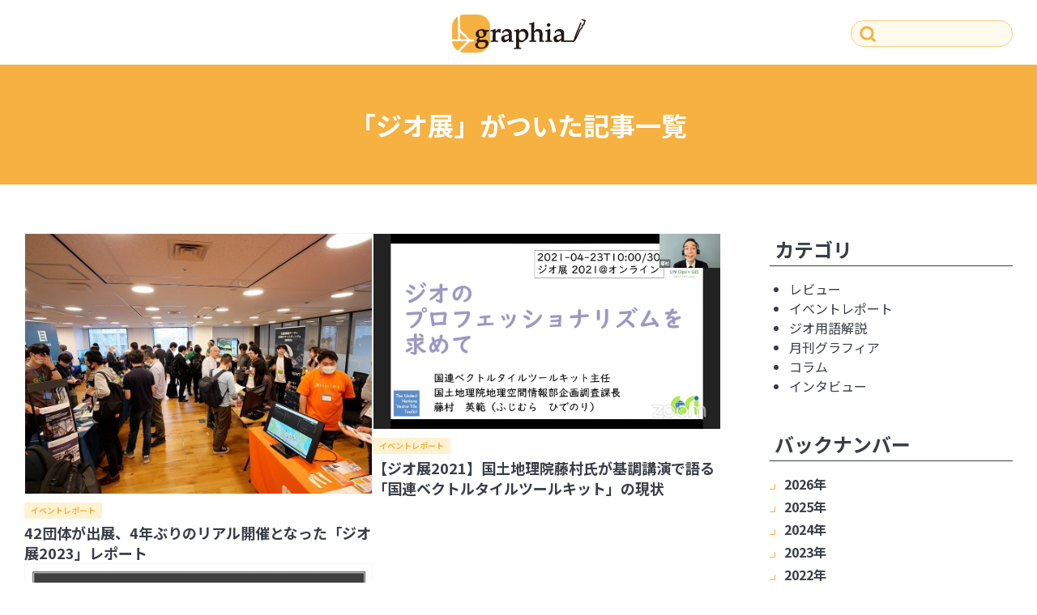

--- FILE ---
content_type: text/html; charset=UTF-8
request_url: https://graphia.jp/tag/%E3%82%B8%E3%82%AA%E5%B1%95/
body_size: 9927
content:
<!DOCTYPE html>
<html lang="ja">
<head>
<meta charset="UTF-8">
<meta name="viewport" content="width=device-width, viewport-fit=cover">
<meta name="format-detection" content="telephone=no">
<link rel="icon" href="https://graphia.jp/wp/wp-content/themes/graphia/favicon.ico">
<link href="https://cdn.jsdelivr.net/npm/@splidejs/splide@4.1.4/dist/css/splide.min.css" rel="stylesheet">
<link rel="stylesheet" href="https://graphia.jp/wp/wp-content/themes/graphia/assets/css/s.css?1682061954">
<meta name='robots' content='index, follow, max-image-preview:large, max-snippet:-1, max-video-preview:-1' />

	<!-- This site is optimized with the Yoast SEO plugin v20.5 - https://yoast.com/wordpress/plugins/seo/ -->
	<title>ジオ展 Archives - グラフィア - 地図や位置情報に特化したWebメディア「graphia（グラフィア）」</title>
	<link rel="canonical" href="https://graphia.jp/tag/ジオ展/" />
	<meta property="og:locale" content="ja_JP" />
	<meta property="og:type" content="article" />
	<meta property="og:title" content="ジオ展 Archives - グラフィア - 地図や位置情報に特化したWebメディア「graphia（グラフィア）」" />
	<meta property="og:url" content="https://graphia.jp/tag/ジオ展/" />
	<meta property="og:site_name" content="グラフィア - 地図や位置情報に特化したWebメディア「graphia（グラフィア）」" />
	<meta property="og:image" content="https://graphia.jp/wp/wp-content/uploads/2024/06/download.png" />
	<meta property="og:image:width" content="310" />
	<meta property="og:image:height" content="163" />
	<meta property="og:image:type" content="image/png" />
	<meta name="twitter:card" content="summary_large_image" />
	<script type="application/ld+json" class="yoast-schema-graph">{"@context":"https://schema.org","@graph":[{"@type":"CollectionPage","@id":"https://graphia.jp/tag/%e3%82%b8%e3%82%aa%e5%b1%95/","url":"https://graphia.jp/tag/%e3%82%b8%e3%82%aa%e5%b1%95/","name":"ジオ展 Archives - グラフィア - 地図や位置情報に特化したWebメディア「graphia（グラフィア）」","isPartOf":{"@id":"https://graphia.jp/#website"},"primaryImageOfPage":{"@id":"https://graphia.jp/tag/%e3%82%b8%e3%82%aa%e5%b1%95/#primaryimage"},"image":{"@id":"https://graphia.jp/tag/%e3%82%b8%e3%82%aa%e5%b1%95/#primaryimage"},"thumbnailUrl":"https://graphia.jp/wp/wp-content/uploads/2023/04/02-1.jpg","breadcrumb":{"@id":"https://graphia.jp/tag/%e3%82%b8%e3%82%aa%e5%b1%95/#breadcrumb"},"inLanguage":"ja"},{"@type":"ImageObject","inLanguage":"ja","@id":"https://graphia.jp/tag/%e3%82%b8%e3%82%aa%e5%b1%95/#primaryimage","url":"https://graphia.jp/wp/wp-content/uploads/2023/04/02-1.jpg","contentUrl":"https://graphia.jp/wp/wp-content/uploads/2023/04/02-1.jpg","width":1000,"height":750},{"@type":"BreadcrumbList","@id":"https://graphia.jp/tag/%e3%82%b8%e3%82%aa%e5%b1%95/#breadcrumb","itemListElement":[{"@type":"ListItem","position":1,"name":"Home","item":"https://graphia.jp/"},{"@type":"ListItem","position":2,"name":"ジオ展"}]},{"@type":"WebSite","@id":"https://graphia.jp/#website","url":"https://graphia.jp/","name":"グラフィア - 地図や位置情報に特化したWebメディア「graphia（グラフィア）」","description":"","potentialAction":[{"@type":"SearchAction","target":{"@type":"EntryPoint","urlTemplate":"https://graphia.jp/?s={search_term_string}"},"query-input":"required name=search_term_string"}],"inLanguage":"ja"}]}</script>
	<!-- / Yoast SEO plugin. -->


<link rel='dns-prefetch' href='//www.googletagmanager.com' />
<link rel="alternate" type="application/rss+xml" title="グラフィア - 地図や位置情報に特化したWebメディア「graphia（グラフィア）」 &raquo; フィード" href="https://graphia.jp/feed/" />
<link rel="alternate" type="application/rss+xml" title="グラフィア - 地図や位置情報に特化したWebメディア「graphia（グラフィア）」 &raquo; コメントフィード" href="https://graphia.jp/comments/feed/" />
<link rel="alternate" type="application/rss+xml" title="グラフィア - 地図や位置情報に特化したWebメディア「graphia（グラフィア）」 &raquo; ジオ展 タグのフィード" href="https://graphia.jp/tag/%e3%82%b8%e3%82%aa%e5%b1%95/feed/" />
<style id='wp-img-auto-sizes-contain-inline-css' type='text/css'>
img:is([sizes=auto i],[sizes^="auto," i]){contain-intrinsic-size:3000px 1500px}
/*# sourceURL=wp-img-auto-sizes-contain-inline-css */
</style>
<style id='wp-block-library-inline-css' type='text/css'>
:root{--wp-block-synced-color:#7a00df;--wp-block-synced-color--rgb:122,0,223;--wp-bound-block-color:var(--wp-block-synced-color);--wp-editor-canvas-background:#ddd;--wp-admin-theme-color:#007cba;--wp-admin-theme-color--rgb:0,124,186;--wp-admin-theme-color-darker-10:#006ba1;--wp-admin-theme-color-darker-10--rgb:0,107,160.5;--wp-admin-theme-color-darker-20:#005a87;--wp-admin-theme-color-darker-20--rgb:0,90,135;--wp-admin-border-width-focus:2px}@media (min-resolution:192dpi){:root{--wp-admin-border-width-focus:1.5px}}.wp-element-button{cursor:pointer}:root .has-very-light-gray-background-color{background-color:#eee}:root .has-very-dark-gray-background-color{background-color:#313131}:root .has-very-light-gray-color{color:#eee}:root .has-very-dark-gray-color{color:#313131}:root .has-vivid-green-cyan-to-vivid-cyan-blue-gradient-background{background:linear-gradient(135deg,#00d084,#0693e3)}:root .has-purple-crush-gradient-background{background:linear-gradient(135deg,#34e2e4,#4721fb 50%,#ab1dfe)}:root .has-hazy-dawn-gradient-background{background:linear-gradient(135deg,#faaca8,#dad0ec)}:root .has-subdued-olive-gradient-background{background:linear-gradient(135deg,#fafae1,#67a671)}:root .has-atomic-cream-gradient-background{background:linear-gradient(135deg,#fdd79a,#004a59)}:root .has-nightshade-gradient-background{background:linear-gradient(135deg,#330968,#31cdcf)}:root .has-midnight-gradient-background{background:linear-gradient(135deg,#020381,#2874fc)}:root{--wp--preset--font-size--normal:16px;--wp--preset--font-size--huge:42px}.has-regular-font-size{font-size:1em}.has-larger-font-size{font-size:2.625em}.has-normal-font-size{font-size:var(--wp--preset--font-size--normal)}.has-huge-font-size{font-size:var(--wp--preset--font-size--huge)}.has-text-align-center{text-align:center}.has-text-align-left{text-align:left}.has-text-align-right{text-align:right}.has-fit-text{white-space:nowrap!important}#end-resizable-editor-section{display:none}.aligncenter{clear:both}.items-justified-left{justify-content:flex-start}.items-justified-center{justify-content:center}.items-justified-right{justify-content:flex-end}.items-justified-space-between{justify-content:space-between}.screen-reader-text{border:0;clip-path:inset(50%);height:1px;margin:-1px;overflow:hidden;padding:0;position:absolute;width:1px;word-wrap:normal!important}.screen-reader-text:focus{background-color:#ddd;clip-path:none;color:#444;display:block;font-size:1em;height:auto;left:5px;line-height:normal;padding:15px 23px 14px;text-decoration:none;top:5px;width:auto;z-index:100000}html :where(.has-border-color){border-style:solid}html :where([style*=border-top-color]){border-top-style:solid}html :where([style*=border-right-color]){border-right-style:solid}html :where([style*=border-bottom-color]){border-bottom-style:solid}html :where([style*=border-left-color]){border-left-style:solid}html :where([style*=border-width]){border-style:solid}html :where([style*=border-top-width]){border-top-style:solid}html :where([style*=border-right-width]){border-right-style:solid}html :where([style*=border-bottom-width]){border-bottom-style:solid}html :where([style*=border-left-width]){border-left-style:solid}html :where(img[class*=wp-image-]){height:auto;max-width:100%}:where(figure){margin:0 0 1em}html :where(.is-position-sticky){--wp-admin--admin-bar--position-offset:var(--wp-admin--admin-bar--height,0px)}@media screen and (max-width:600px){html :where(.is-position-sticky){--wp-admin--admin-bar--position-offset:0px}}

/*# sourceURL=wp-block-library-inline-css */
</style><style id='wp-block-group-inline-css' type='text/css'>
.wp-block-group{box-sizing:border-box}:where(.wp-block-group.wp-block-group-is-layout-constrained){position:relative}
/*# sourceURL=https://graphia.jp/wp/wp-includes/blocks/group/style.min.css */
</style>
<style id='global-styles-inline-css' type='text/css'>
:root{--wp--preset--aspect-ratio--square: 1;--wp--preset--aspect-ratio--4-3: 4/3;--wp--preset--aspect-ratio--3-4: 3/4;--wp--preset--aspect-ratio--3-2: 3/2;--wp--preset--aspect-ratio--2-3: 2/3;--wp--preset--aspect-ratio--16-9: 16/9;--wp--preset--aspect-ratio--9-16: 9/16;--wp--preset--color--black: #000000;--wp--preset--color--cyan-bluish-gray: #abb8c3;--wp--preset--color--white: #ffffff;--wp--preset--color--pale-pink: #f78da7;--wp--preset--color--vivid-red: #cf2e2e;--wp--preset--color--luminous-vivid-orange: #ff6900;--wp--preset--color--luminous-vivid-amber: #fcb900;--wp--preset--color--light-green-cyan: #7bdcb5;--wp--preset--color--vivid-green-cyan: #00d084;--wp--preset--color--pale-cyan-blue: #8ed1fc;--wp--preset--color--vivid-cyan-blue: #0693e3;--wp--preset--color--vivid-purple: #9b51e0;--wp--preset--gradient--vivid-cyan-blue-to-vivid-purple: linear-gradient(135deg,rgb(6,147,227) 0%,rgb(155,81,224) 100%);--wp--preset--gradient--light-green-cyan-to-vivid-green-cyan: linear-gradient(135deg,rgb(122,220,180) 0%,rgb(0,208,130) 100%);--wp--preset--gradient--luminous-vivid-amber-to-luminous-vivid-orange: linear-gradient(135deg,rgb(252,185,0) 0%,rgb(255,105,0) 100%);--wp--preset--gradient--luminous-vivid-orange-to-vivid-red: linear-gradient(135deg,rgb(255,105,0) 0%,rgb(207,46,46) 100%);--wp--preset--gradient--very-light-gray-to-cyan-bluish-gray: linear-gradient(135deg,rgb(238,238,238) 0%,rgb(169,184,195) 100%);--wp--preset--gradient--cool-to-warm-spectrum: linear-gradient(135deg,rgb(74,234,220) 0%,rgb(151,120,209) 20%,rgb(207,42,186) 40%,rgb(238,44,130) 60%,rgb(251,105,98) 80%,rgb(254,248,76) 100%);--wp--preset--gradient--blush-light-purple: linear-gradient(135deg,rgb(255,206,236) 0%,rgb(152,150,240) 100%);--wp--preset--gradient--blush-bordeaux: linear-gradient(135deg,rgb(254,205,165) 0%,rgb(254,45,45) 50%,rgb(107,0,62) 100%);--wp--preset--gradient--luminous-dusk: linear-gradient(135deg,rgb(255,203,112) 0%,rgb(199,81,192) 50%,rgb(65,88,208) 100%);--wp--preset--gradient--pale-ocean: linear-gradient(135deg,rgb(255,245,203) 0%,rgb(182,227,212) 50%,rgb(51,167,181) 100%);--wp--preset--gradient--electric-grass: linear-gradient(135deg,rgb(202,248,128) 0%,rgb(113,206,126) 100%);--wp--preset--gradient--midnight: linear-gradient(135deg,rgb(2,3,129) 0%,rgb(40,116,252) 100%);--wp--preset--font-size--small: 13px;--wp--preset--font-size--medium: 20px;--wp--preset--font-size--large: 36px;--wp--preset--font-size--x-large: 42px;--wp--preset--spacing--20: 0.44rem;--wp--preset--spacing--30: 0.67rem;--wp--preset--spacing--40: 1rem;--wp--preset--spacing--50: 1.5rem;--wp--preset--spacing--60: 2.25rem;--wp--preset--spacing--70: 3.38rem;--wp--preset--spacing--80: 5.06rem;--wp--preset--shadow--natural: 6px 6px 9px rgba(0, 0, 0, 0.2);--wp--preset--shadow--deep: 12px 12px 50px rgba(0, 0, 0, 0.4);--wp--preset--shadow--sharp: 6px 6px 0px rgba(0, 0, 0, 0.2);--wp--preset--shadow--outlined: 6px 6px 0px -3px rgb(255, 255, 255), 6px 6px rgb(0, 0, 0);--wp--preset--shadow--crisp: 6px 6px 0px rgb(0, 0, 0);}:root { --wp--style--global--content-size: 880px;--wp--style--global--wide-size: 880px; }:where(body) { margin: 0; }.wp-site-blocks > .alignleft { float: left; margin-right: 2em; }.wp-site-blocks > .alignright { float: right; margin-left: 2em; }.wp-site-blocks > .aligncenter { justify-content: center; margin-left: auto; margin-right: auto; }:where(.is-layout-flex){gap: 0.5em;}:where(.is-layout-grid){gap: 0.5em;}.is-layout-flow > .alignleft{float: left;margin-inline-start: 0;margin-inline-end: 2em;}.is-layout-flow > .alignright{float: right;margin-inline-start: 2em;margin-inline-end: 0;}.is-layout-flow > .aligncenter{margin-left: auto !important;margin-right: auto !important;}.is-layout-constrained > .alignleft{float: left;margin-inline-start: 0;margin-inline-end: 2em;}.is-layout-constrained > .alignright{float: right;margin-inline-start: 2em;margin-inline-end: 0;}.is-layout-constrained > .aligncenter{margin-left: auto !important;margin-right: auto !important;}.is-layout-constrained > :where(:not(.alignleft):not(.alignright):not(.alignfull)){max-width: var(--wp--style--global--content-size);margin-left: auto !important;margin-right: auto !important;}.is-layout-constrained > .alignwide{max-width: var(--wp--style--global--wide-size);}body .is-layout-flex{display: flex;}.is-layout-flex{flex-wrap: wrap;align-items: center;}.is-layout-flex > :is(*, div){margin: 0;}body .is-layout-grid{display: grid;}.is-layout-grid > :is(*, div){margin: 0;}body{padding-top: 0px;padding-right: 0px;padding-bottom: 0px;padding-left: 0px;}a:where(:not(.wp-element-button)){text-decoration: underline;}:root :where(.wp-element-button, .wp-block-button__link){background-color: #32373c;border-width: 0;color: #fff;font-family: inherit;font-size: inherit;font-style: inherit;font-weight: inherit;letter-spacing: inherit;line-height: inherit;padding-top: calc(0.667em + 2px);padding-right: calc(1.333em + 2px);padding-bottom: calc(0.667em + 2px);padding-left: calc(1.333em + 2px);text-decoration: none;text-transform: inherit;}.has-black-color{color: var(--wp--preset--color--black) !important;}.has-cyan-bluish-gray-color{color: var(--wp--preset--color--cyan-bluish-gray) !important;}.has-white-color{color: var(--wp--preset--color--white) !important;}.has-pale-pink-color{color: var(--wp--preset--color--pale-pink) !important;}.has-vivid-red-color{color: var(--wp--preset--color--vivid-red) !important;}.has-luminous-vivid-orange-color{color: var(--wp--preset--color--luminous-vivid-orange) !important;}.has-luminous-vivid-amber-color{color: var(--wp--preset--color--luminous-vivid-amber) !important;}.has-light-green-cyan-color{color: var(--wp--preset--color--light-green-cyan) !important;}.has-vivid-green-cyan-color{color: var(--wp--preset--color--vivid-green-cyan) !important;}.has-pale-cyan-blue-color{color: var(--wp--preset--color--pale-cyan-blue) !important;}.has-vivid-cyan-blue-color{color: var(--wp--preset--color--vivid-cyan-blue) !important;}.has-vivid-purple-color{color: var(--wp--preset--color--vivid-purple) !important;}.has-black-background-color{background-color: var(--wp--preset--color--black) !important;}.has-cyan-bluish-gray-background-color{background-color: var(--wp--preset--color--cyan-bluish-gray) !important;}.has-white-background-color{background-color: var(--wp--preset--color--white) !important;}.has-pale-pink-background-color{background-color: var(--wp--preset--color--pale-pink) !important;}.has-vivid-red-background-color{background-color: var(--wp--preset--color--vivid-red) !important;}.has-luminous-vivid-orange-background-color{background-color: var(--wp--preset--color--luminous-vivid-orange) !important;}.has-luminous-vivid-amber-background-color{background-color: var(--wp--preset--color--luminous-vivid-amber) !important;}.has-light-green-cyan-background-color{background-color: var(--wp--preset--color--light-green-cyan) !important;}.has-vivid-green-cyan-background-color{background-color: var(--wp--preset--color--vivid-green-cyan) !important;}.has-pale-cyan-blue-background-color{background-color: var(--wp--preset--color--pale-cyan-blue) !important;}.has-vivid-cyan-blue-background-color{background-color: var(--wp--preset--color--vivid-cyan-blue) !important;}.has-vivid-purple-background-color{background-color: var(--wp--preset--color--vivid-purple) !important;}.has-black-border-color{border-color: var(--wp--preset--color--black) !important;}.has-cyan-bluish-gray-border-color{border-color: var(--wp--preset--color--cyan-bluish-gray) !important;}.has-white-border-color{border-color: var(--wp--preset--color--white) !important;}.has-pale-pink-border-color{border-color: var(--wp--preset--color--pale-pink) !important;}.has-vivid-red-border-color{border-color: var(--wp--preset--color--vivid-red) !important;}.has-luminous-vivid-orange-border-color{border-color: var(--wp--preset--color--luminous-vivid-orange) !important;}.has-luminous-vivid-amber-border-color{border-color: var(--wp--preset--color--luminous-vivid-amber) !important;}.has-light-green-cyan-border-color{border-color: var(--wp--preset--color--light-green-cyan) !important;}.has-vivid-green-cyan-border-color{border-color: var(--wp--preset--color--vivid-green-cyan) !important;}.has-pale-cyan-blue-border-color{border-color: var(--wp--preset--color--pale-cyan-blue) !important;}.has-vivid-cyan-blue-border-color{border-color: var(--wp--preset--color--vivid-cyan-blue) !important;}.has-vivid-purple-border-color{border-color: var(--wp--preset--color--vivid-purple) !important;}.has-vivid-cyan-blue-to-vivid-purple-gradient-background{background: var(--wp--preset--gradient--vivid-cyan-blue-to-vivid-purple) !important;}.has-light-green-cyan-to-vivid-green-cyan-gradient-background{background: var(--wp--preset--gradient--light-green-cyan-to-vivid-green-cyan) !important;}.has-luminous-vivid-amber-to-luminous-vivid-orange-gradient-background{background: var(--wp--preset--gradient--luminous-vivid-amber-to-luminous-vivid-orange) !important;}.has-luminous-vivid-orange-to-vivid-red-gradient-background{background: var(--wp--preset--gradient--luminous-vivid-orange-to-vivid-red) !important;}.has-very-light-gray-to-cyan-bluish-gray-gradient-background{background: var(--wp--preset--gradient--very-light-gray-to-cyan-bluish-gray) !important;}.has-cool-to-warm-spectrum-gradient-background{background: var(--wp--preset--gradient--cool-to-warm-spectrum) !important;}.has-blush-light-purple-gradient-background{background: var(--wp--preset--gradient--blush-light-purple) !important;}.has-blush-bordeaux-gradient-background{background: var(--wp--preset--gradient--blush-bordeaux) !important;}.has-luminous-dusk-gradient-background{background: var(--wp--preset--gradient--luminous-dusk) !important;}.has-pale-ocean-gradient-background{background: var(--wp--preset--gradient--pale-ocean) !important;}.has-electric-grass-gradient-background{background: var(--wp--preset--gradient--electric-grass) !important;}.has-midnight-gradient-background{background: var(--wp--preset--gradient--midnight) !important;}.has-small-font-size{font-size: var(--wp--preset--font-size--small) !important;}.has-medium-font-size{font-size: var(--wp--preset--font-size--medium) !important;}.has-large-font-size{font-size: var(--wp--preset--font-size--large) !important;}.has-x-large-font-size{font-size: var(--wp--preset--font-size--x-large) !important;}
/*# sourceURL=global-styles-inline-css */
</style>

<link rel='stylesheet' id='ez-toc-css' href='https://graphia.jp/wp/wp-content/plugins/easy-table-of-contents/assets/css/screen.min.css?ver=2.0.57.1' type='text/css' media='all' />
<style id='ez-toc-inline-css' type='text/css'>
div#ez-toc-container .ez-toc-title {font-size: 120%;}div#ez-toc-container .ez-toc-title {font-weight: 500;}div#ez-toc-container ul li {font-size: 95%;}div#ez-toc-container nav ul ul li ul li {font-size: 90%!important;}
.ez-toc-container-direction {direction: ltr;}.ez-toc-counter ul{counter-reset: item ;}.ez-toc-counter nav ul li a::before {content: counters(item, ".", decimal) ". ";display: inline-block;counter-increment: item;flex-grow: 0;flex-shrink: 0;margin-right: .2em; float: left; }.ez-toc-widget-direction {direction: ltr;}.ez-toc-widget-container ul{counter-reset: item ;}.ez-toc-widget-container nav ul li a::before {content: counters(item, ".", decimal) ". ";display: inline-block;counter-increment: item;flex-grow: 0;flex-shrink: 0;margin-right: .2em; float: left; }
/*# sourceURL=ez-toc-inline-css */
</style>
<script type="text/javascript" src="https://graphia.jp/wp/wp-includes/js/jquery/jquery.min.js?ver=3.7.1" id="jquery-core-js"></script>
<script type="text/javascript" src="https://graphia.jp/wp/wp-includes/js/jquery/jquery-migrate.min.js?ver=3.4.1" id="jquery-migrate-js"></script>

<!-- Site Kit によって追加された Google タグ（gtag.js）スニペット -->
<!-- Google アナリティクス スニペット (Site Kit が追加) -->
<script type="text/javascript" src="https://www.googletagmanager.com/gtag/js?id=G-PQ6GZ715LV" id="google_gtagjs-js" async></script>
<script type="text/javascript" id="google_gtagjs-js-after">
/* <![CDATA[ */
window.dataLayer = window.dataLayer || [];function gtag(){dataLayer.push(arguments);}
gtag("set","linker",{"domains":["graphia.jp"]});
gtag("js", new Date());
gtag("set", "developer_id.dZTNiMT", true);
gtag("config", "G-PQ6GZ715LV");
//# sourceURL=google_gtagjs-js-after
/* ]]> */
</script>
<link rel="https://api.w.org/" href="https://graphia.jp/wp-json/" /><link rel="alternate" title="JSON" type="application/json" href="https://graphia.jp/wp-json/wp/v2/tags/40" /><link rel="EditURI" type="application/rsd+xml" title="RSD" href="https://graphia.jp/wp/xmlrpc.php?rsd" />
<meta name="generator" content="WordPress 6.9" />
<meta name="generator" content="Site Kit by Google 1.170.0" />		<style type="text/css" id="wp-custom-css">
			.awac-wrapper .awac.widget.block-7{
padding-top: 16px;
background-color: #f6b141;
padding-bottom: 16px;}

.awac-wrapper .awac.widget.block-8{
padding-bottom: 16px;
background-color: #f6b141;}


.awac.widget.block-8 .wp-block-button{
	width: 100%;
	text-align: center;
}

.wp-block-button__link.wp-element-button{
	background-color: #fff;
	display: inline-block;
	width: calc(50% - var(--wp--style--block-gap, .5em) * .5);
}

.wp-block-button__link.wp-element-button{
	color: #f6b141;
	font-weight: bold;
}

.contact-block .wp-block-button__link.wp-element-button,
.geospatial-dl-block .wp-block-button__link.wp-element-button{
	background-color: #f6b141!important;
}

.contact-block,.geospatial-dl-block{
	border: solid 1px #f6b141;
	padding: 2rem;
}

		</style>
		</head>
<body class="page-archives" id="top">
<div class="skipLink"><a href="#main">ページの本文へ</a></div>
<div class="page" id="page">
	<header class="header">
		<div class="header__inner">
			<div class="header__logo logo">
				<h1 class="logo__item"><a href="https://graphia.jp"><img src="https://graphia.jp/wp/wp-content/themes/graphia/assets/img/graphia_logo-b.svg" width="165" height="47" alt="グラフィア - 地図や位置情報に特化したWebメディア「graphia（グラフィア）」"></a></h1>
			</div>
			<div class="header__nav nav">
				<button class="nav__btn" id="js-hamburgerBtn" aria-expanded="false" aria-controls="js-navBody"><span lang="en">Menu Open</span></button>
				<div class="nav__inner" id="js-navBody">
					<form class="search" method="get" action="https://graphia.jp/">
						<div class="search__wrapper">
							<input class="search__input" type="search" name="s" value="" placeholder="" required="">
							<button class="search__btn" type="submit"><img src="https://graphia.jp/wp/wp-content/themes/graphia/assets/img/icon-search.svg" width="22" height="22" alt="検索"></button>
						</div>
					</form>
					<section class="widget"><h3 class="widget__title">カテゴリ</h3><ul class="w-categoriesList"><li class="w-categoriesList__item"><a href="https://graphia.jp/category/review/">レビュー</a></li><li class="w-categoriesList__item"><a href="https://graphia.jp/category/eventreport/">イベントレポート</a></li><li class="w-categoriesList__item"><a href="https://graphia.jp/category/geoterm/">ジオ用語解説</a></li><li class="w-categoriesList__item"><a href="https://graphia.jp/category/monthly_graphia/">月刊グラフィア</a></li><li class="w-categoriesList__item"><a href="https://graphia.jp/category/column/">コラム</a></li><li class="w-categoriesList__item"><a href="https://graphia.jp/category/interview/">インタビュー</a></li></ul></section><section class="widget"><h3 class="widget__title">バックナンバー</h3><ul class="w-backnumberList"><li class="w-backnumberList__item"><button class="w-backnumberList__year js-bnYear" type="button">2026年</button><div class="w-backnumberChild"><ul class="w-backnumberChildList"><li class="w-backnumberChildList__item"><a href="https://graphia.jp/2026/01">1月</a></li></ul></div></li><li class="w-backnumberList__item"><button class="w-backnumberList__year js-bnYear" type="button">2025年</button><div class="w-backnumberChild"><ul class="w-backnumberChildList"><li class="w-backnumberChildList__item"><a href="https://graphia.jp/2025/12">12月</a></li><li class="w-backnumberChildList__item"><a href="https://graphia.jp/2025/11">11月</a></li><li class="w-backnumberChildList__item"><a href="https://graphia.jp/2025/10">10月</a></li><li class="w-backnumberChildList__item"><a href="https://graphia.jp/2025/09">9月</a></li><li class="w-backnumberChildList__item"><a href="https://graphia.jp/2025/08">8月</a></li><li class="w-backnumberChildList__item"><a href="https://graphia.jp/2025/07">7月</a></li><li class="w-backnumberChildList__item"><a href="https://graphia.jp/2025/06">6月</a></li><li class="w-backnumberChildList__item"><a href="https://graphia.jp/2025/05">5月</a></li><li class="w-backnumberChildList__item"><a href="https://graphia.jp/2025/04">4月</a></li><li class="w-backnumberChildList__item"><a href="https://graphia.jp/2025/03">3月</a></li><li class="w-backnumberChildList__item"><a href="https://graphia.jp/2025/02">2月</a></li><li class="w-backnumberChildList__item"><a href="https://graphia.jp/2025/01">1月</a></li></ul></div></li><li class="w-backnumberList__item"><button class="w-backnumberList__year js-bnYear" type="button">2024年</button><div class="w-backnumberChild"><ul class="w-backnumberChildList"><li class="w-backnumberChildList__item"><a href="https://graphia.jp/2024/12">12月</a></li><li class="w-backnumberChildList__item"><a href="https://graphia.jp/2024/11">11月</a></li><li class="w-backnumberChildList__item"><a href="https://graphia.jp/2024/10">10月</a></li><li class="w-backnumberChildList__item"><a href="https://graphia.jp/2024/09">9月</a></li><li class="w-backnumberChildList__item"><a href="https://graphia.jp/2024/08">8月</a></li><li class="w-backnumberChildList__item"><a href="https://graphia.jp/2024/07">7月</a></li><li class="w-backnumberChildList__item"><a href="https://graphia.jp/2024/06">6月</a></li><li class="w-backnumberChildList__item"><a href="https://graphia.jp/2024/05">5月</a></li><li class="w-backnumberChildList__item"><a href="https://graphia.jp/2024/04">4月</a></li><li class="w-backnumberChildList__item"><a href="https://graphia.jp/2024/03">3月</a></li><li class="w-backnumberChildList__item"><a href="https://graphia.jp/2024/02">2月</a></li><li class="w-backnumberChildList__item"><a href="https://graphia.jp/2024/01">1月</a></li></ul></div></li><li class="w-backnumberList__item"><button class="w-backnumberList__year js-bnYear" type="button">2023年</button><div class="w-backnumberChild"><ul class="w-backnumberChildList"><li class="w-backnumberChildList__item"><a href="https://graphia.jp/2023/12">12月</a></li><li class="w-backnumberChildList__item"><a href="https://graphia.jp/2023/11">11月</a></li><li class="w-backnumberChildList__item"><a href="https://graphia.jp/2023/10">10月</a></li><li class="w-backnumberChildList__item"><a href="https://graphia.jp/2023/09">9月</a></li><li class="w-backnumberChildList__item"><a href="https://graphia.jp/2023/08">8月</a></li><li class="w-backnumberChildList__item"><a href="https://graphia.jp/2023/07">7月</a></li><li class="w-backnumberChildList__item"><a href="https://graphia.jp/2023/06">6月</a></li><li class="w-backnumberChildList__item"><a href="https://graphia.jp/2023/05">5月</a></li><li class="w-backnumberChildList__item"><a href="https://graphia.jp/2023/04">4月</a></li><li class="w-backnumberChildList__item"><a href="https://graphia.jp/2023/03">3月</a></li><li class="w-backnumberChildList__item"><a href="https://graphia.jp/2023/02">2月</a></li><li class="w-backnumberChildList__item"><a href="https://graphia.jp/2023/01">1月</a></li></ul></div></li><li class="w-backnumberList__item"><button class="w-backnumberList__year js-bnYear" type="button">2022年</button><div class="w-backnumberChild"><ul class="w-backnumberChildList"><li class="w-backnumberChildList__item"><a href="https://graphia.jp/2022/12">12月</a></li><li class="w-backnumberChildList__item"><a href="https://graphia.jp/2022/11">11月</a></li><li class="w-backnumberChildList__item"><a href="https://graphia.jp/2022/10">10月</a></li><li class="w-backnumberChildList__item"><a href="https://graphia.jp/2022/09">9月</a></li><li class="w-backnumberChildList__item"><a href="https://graphia.jp/2022/08">8月</a></li><li class="w-backnumberChildList__item"><a href="https://graphia.jp/2022/07">7月</a></li><li class="w-backnumberChildList__item"><a href="https://graphia.jp/2022/06">6月</a></li><li class="w-backnumberChildList__item"><a href="https://graphia.jp/2022/05">5月</a></li><li class="w-backnumberChildList__item"><a href="https://graphia.jp/2022/04">4月</a></li><li class="w-backnumberChildList__item"><a href="https://graphia.jp/2022/03">3月</a></li><li class="w-backnumberChildList__item"><a href="https://graphia.jp/2022/02">2月</a></li><li class="w-backnumberChildList__item"><a href="https://graphia.jp/2022/01">1月</a></li></ul></div></li><li class="w-backnumberList__item"><button class="w-backnumberList__year js-bnYear" type="button">2021年</button><div class="w-backnumberChild"><ul class="w-backnumberChildList"><li class="w-backnumberChildList__item"><a href="https://graphia.jp/2021/12">12月</a></li><li class="w-backnumberChildList__item"><a href="https://graphia.jp/2021/11">11月</a></li><li class="w-backnumberChildList__item"><a href="https://graphia.jp/2021/10">10月</a></li><li class="w-backnumberChildList__item"><a href="https://graphia.jp/2021/09">9月</a></li><li class="w-backnumberChildList__item"><a href="https://graphia.jp/2021/08">8月</a></li><li class="w-backnumberChildList__item"><a href="https://graphia.jp/2021/07">7月</a></li><li class="w-backnumberChildList__item"><a href="https://graphia.jp/2021/06">6月</a></li><li class="w-backnumberChildList__item"><a href="https://graphia.jp/2021/05">5月</a></li><li class="w-backnumberChildList__item"><a href="https://graphia.jp/2021/04">4月</a></li><li class="w-backnumberChildList__item"><a href="https://graphia.jp/2021/03">3月</a></li><li class="w-backnumberChildList__item"><a href="https://graphia.jp/2021/02">2月</a></li><li class="w-backnumberChildList__item"><a href="https://graphia.jp/2021/01">1月</a></li></ul></div></li></ul></section><section class="widget"><h3 class="widget__title">おすすめ</h3><ul class="w-articleList"><li class="w-articleList__item"><a href="https://graphia.jp/article/2023/06/28/977/"><div class="w-articleList__thumbnail"><img width="430" height="226" src="https://graphia.jp/wp/wp-content/uploads/2023/06/image8-430x226.png" class="attachment-thumbnail size-thumbnail wp-post-image" alt="" decoding="async" fetchpriority="high" /></div><div class="w-articleList__title">日本の住所の課題を識者が語る「うわっ…日本の住所表記、ヤバすぎ？解決策をダラダラ語る会」イベントレポート</div></a></li><li class="w-articleList__item"><a href="https://graphia.jp/article/2023/07/20/1042/"><div class="w-articleList__thumbnail"><img width="430" height="226" src="https://graphia.jp/wp/wp-content/uploads/2023/07/miyauchi-430x226.jpg" class="attachment-thumbnail size-thumbnail wp-post-image" alt="" decoding="async" /></div><div class="w-articleList__title">日本の住所は“うまく整備されているほう”!? 大事なのは「地域の多様性」</div></a></li><li class="w-articleList__item"><a href="https://graphia.jp/article/2021/09/21/340/"><div class="w-articleList__thumbnail"><img width="430" height="226" src="https://graphia.jp/wp/wp-content/uploads/2023/02/vector-430x226.jpg" class="attachment-thumbnail size-thumbnail wp-post-image" alt="" decoding="async" /></div><div class="w-articleList__title">【ジオ用語解説】ベクトルタイル</div></a></li><li class="w-articleList__item"><a href="https://graphia.jp/article/2025/08/06/2540/"><div class="w-articleList__thumbnail"><img width="430" height="226" src="https://graphia.jp/wp/wp-content/uploads/2025/07/01-1-430x226.jpg" class="attachment-thumbnail size-thumbnail wp-post-image" alt="" decoding="async" /></div><div class="w-articleList__title">内閣府とGeolonia、「地理空間データ連携基盤に関する勉強会」を開催</div></a></li><li class="w-articleList__item"><a href="https://graphia.jp/article/2024/04/19/1688/"><div class="w-articleList__thumbnail"><img width="430" height="226" src="https://graphia.jp/wp/wp-content/uploads/2024/04/geo10_2024-430x226.png" class="attachment-thumbnail size-thumbnail wp-post-image" alt="" decoding="async" /></div><div class="w-articleList__title">ジオ業界の動向をまとめてチェック！ジオ専業ライター片岡氏が選ぶ「ジオ界 10大ニュース 2024」を発表</div></a></li></ul></section><section class="widget"><h3 class="widget__title">Ranking</h3><ul class="w-articleList -ranking"><li class="w-articleList__item"><a href="https://graphia.jp/article/2025/01/27/2328/"><div class="w-articleList__no">1</div><div class="w-articleList__thumbnail"><img width="430" height="226" src="https://graphia.jp/wp/wp-content/uploads/2025/01/sam_TheTrueSizeOf-430x226.png" class="attachment-thumbnail size-thumbnail wp-post-image" alt="" decoding="async" srcset="https://graphia.jp/wp/wp-content/uploads/2025/01/sam_TheTrueSizeOf-430x226.png 430w, https://graphia.jp/wp/wp-content/uploads/2025/01/sam_TheTrueSizeOf-640x336.png 640w, https://graphia.jp/wp/wp-content/uploads/2025/01/sam_TheTrueSizeOf-768x403.png 768w, https://graphia.jp/wp/wp-content/uploads/2025/01/sam_TheTrueSizeOf.png 1200w" sizes="(max-width: 430px) 100vw, 430px" /></div><div class="w-articleList__title">実際の大きさはこんなに違う！『The True Size Of …』で世界の国を比較しよう</div></a></li><li class="w-articleList__item"><a href="https://graphia.jp/article/2024/05/23/1601/"><div class="w-articleList__no">2</div><div class="w-articleList__thumbnail"><img width="430" height="226" src="https://graphia.jp/wp/wp-content/uploads/2024/03/202403omoide_mapsam-430x226.png" class="attachment-thumbnail size-thumbnail wp-post-image" alt="" decoding="async" srcset="https://graphia.jp/wp/wp-content/uploads/2024/03/202403omoide_mapsam-430x226.png 430w, https://graphia.jp/wp/wp-content/uploads/2024/03/202403omoide_mapsam-640x336.png 640w, https://graphia.jp/wp/wp-content/uploads/2024/03/202403omoide_mapsam-768x403.png 768w, https://graphia.jp/wp/wp-content/uploads/2024/03/202403omoide_mapsam.png 1200w" sizes="(max-width: 430px) 100vw, 430px" /></div><div class="w-articleList__title">写真を都道府県の形で切り取って旅の思い出を残せる「旅行思い出マップ」</div></a></li><li class="w-articleList__item"><a href="https://graphia.jp/article/2023/11/29/1226/"><div class="w-articleList__no">3</div><div class="w-articleList__thumbnail"><img width="430" height="226" src="https://graphia.jp/wp/wp-content/uploads/2023/09/20231077-430x226.png" class="attachment-thumbnail size-thumbnail wp-post-image" alt="" decoding="async" /></div><div class="w-articleList__title">あの飛行機は何？「Flightradar24」で頭上の飛行機を調べてみよう</div></a></li><li class="w-articleList__item"><a href="https://graphia.jp/article/2025/01/20/2306/"><div class="w-articleList__no">4</div><div class="w-articleList__thumbnail"><img width="430" height="226" src="https://graphia.jp/wp/wp-content/uploads/2025/01/5roothisum-430x226.png" class="attachment-thumbnail size-thumbnail wp-post-image" alt="" decoding="async" srcset="https://graphia.jp/wp/wp-content/uploads/2025/01/5roothisum-430x226.png 430w, https://graphia.jp/wp/wp-content/uploads/2025/01/5roothisum-640x336.png 640w, https://graphia.jp/wp/wp-content/uploads/2025/01/5roothisum-768x403.png 768w, https://graphia.jp/wp/wp-content/uploads/2025/01/5roothisum.png 1200w" sizes="(max-width: 430px) 100vw, 430px" /></div><div class="w-articleList__title">旅も日常も思い出に！『ルートヒストリー』で自動でGPSログを記録しよう</div></a></li><li class="w-articleList__item"><a href="https://graphia.jp/article/2021/02/15/116/"><div class="w-articleList__no">5</div><div class="w-articleList__thumbnail"><img width="430" height="226" src="https://graphia.jp/wp/wp-content/uploads/2023/02/ke-430x226.jpg" class="attachment-thumbnail size-thumbnail wp-post-image" alt="" decoding="async" /></div><div class="w-articleList__title">同じ文字でも全然違う、地名でよく見る「ケ」の難しさ</div></a></li><li class="w-articleList__item"><a href="https://graphia.jp/article/2024/02/15/1444/"><div class="w-articleList__no">6</div><div class="w-articleList__thumbnail"><img width="430" height="226" src="https://graphia.jp/wp/wp-content/uploads/2024/02/JAPANcompletesum-430x226.jpg" class="attachment-thumbnail size-thumbnail wp-post-image" alt="" decoding="async" srcset="https://graphia.jp/wp/wp-content/uploads/2024/02/JAPANcompletesum-430x226.jpg 430w, https://graphia.jp/wp/wp-content/uploads/2024/02/JAPANcompletesum-640x335.jpg 640w, https://graphia.jp/wp/wp-content/uploads/2024/02/JAPANcompletesum-768x402.jpg 768w, https://graphia.jp/wp/wp-content/uploads/2024/02/JAPANcompletesum-1536x805.jpg 1536w, https://graphia.jp/wp/wp-content/uploads/2024/02/JAPANcompletesum-2048x1073.jpg 2048w" sizes="(max-width: 430px) 100vw, 430px" /></div><div class="w-articleList__title">地図で全国を制覇！ 旅記録アプリ「Japan Complete」で日本を塗りつぶそう</div></a></li></ul></section>				</div>
			</div>
		</div>
	</header>
<main id="main">
	<div class="pagetitle">
		<div class="pagetitle__inner">
			<h1 class="pagetitle__text">「ジオ展」<span>がついた記事一覧</span></h1>
		</div>
	</div>
	<div class="container">
		<div class="primary">
						<div class="listContent">
				<div class="articleList">
															<article class="articleList__item">
												<a class="articleList__thumbnail" href="https://graphia.jp/article/2023/04/27/774/"><img width="480" height="360" src="https://graphia.jp/wp/wp-content/uploads/2023/04/02-1-480x360.jpg" class="attachment-medium size-medium wp-post-image" alt="" decoding="async" loading="lazy" srcset="https://graphia.jp/wp/wp-content/uploads/2023/04/02-1-480x360.jpg 480w, https://graphia.jp/wp/wp-content/uploads/2023/04/02-1-768x576.jpg 768w, https://graphia.jp/wp/wp-content/uploads/2023/04/02-1.jpg 1000w" sizes="auto, (max-width: 480px) 100vw, 480px" /></a>
																		<ul class="entryCategory">
														<li class="entryCategory__item"><a class="entryCategory__inner" href="https://graphia.jp/category/eventreport/">イベントレポート</a></li>
													</ul>
												<a class="articleList__content" href="https://graphia.jp/article/2023/04/27/774/">
							<h2 class="entryTitle">42団体が出展、4年ぶりのリアル開催となった「ジオ展2023」レポート</h3>
													</a>
					</article>
										<article class="articleList__item">
												<a class="articleList__thumbnail" href="https://graphia.jp/article/2021/05/07/213/"><img width="640" height="360" src="https://graphia.jp/wp/wp-content/uploads/2023/02/image-48-640x360.png" class="attachment-medium size-medium wp-post-image" alt="" decoding="async" loading="lazy" srcset="https://graphia.jp/wp/wp-content/uploads/2023/02/image-48-640x360.png 640w, https://graphia.jp/wp/wp-content/uploads/2023/02/image-48-768x432.png 768w, https://graphia.jp/wp/wp-content/uploads/2023/02/image-48.png 1280w" sizes="auto, (max-width: 640px) 100vw, 640px" /></a>
																		<ul class="entryCategory">
														<li class="entryCategory__item"><a class="entryCategory__inner" href="https://graphia.jp/category/eventreport/">イベントレポート</a></li>
													</ul>
												<a class="articleList__content" href="https://graphia.jp/article/2021/05/07/213/">
							<h2 class="entryTitle">【ジオ展2021】国土地理院藤村氏が基調講演で語る「国連ベクトルタイルツールキット」の現状</h3>
													</a>
					</article>
										<article class="articleList__item">
												<a class="articleList__thumbnail" href="https://graphia.jp/article/2021/04/27/187/"><img width="640" height="360" src="https://graphia.jp/wp/wp-content/uploads/2023/02/geo10_2021-640x360.png" class="attachment-medium size-medium wp-post-image" alt="" decoding="async" loading="lazy" srcset="https://graphia.jp/wp/wp-content/uploads/2023/02/geo10_2021-640x360.png 640w, https://graphia.jp/wp/wp-content/uploads/2023/02/geo10_2021-768x432.png 768w, https://graphia.jp/wp/wp-content/uploads/2023/02/geo10_2021.png 1280w" sizes="auto, (max-width: 640px) 100vw, 640px" /></a>
																		<ul class="entryCategory">
														<li class="entryCategory__item"><a class="entryCategory__inner" href="https://graphia.jp/category/eventreport/">イベントレポート</a></li>
													</ul>
												<a class="articleList__content" href="https://graphia.jp/article/2021/04/27/187/">
							<h2 class="entryTitle">【ジオ展2021】ジオ専業ライターが選ぶ「ジオ界 10大ニュース」イベントレポート</h3>
													</a>
					</article>
					
					<div class="articleList__pager">
						<div class='wp-pagenavi' role='navigation'>
<span aria-current='page' class='current'>1</span>
</div>																	</div>
				</div>
			</div>
		</div>

		<aside class="sidebar">
	<h2 class="-visuallyHidden">その他の記事</h2>
	<section class="widget"><h3 class="widget__title">カテゴリ</h3><ul class="w-categoriesList"><li class="w-categoriesList__item"><a href="https://graphia.jp/category/review/">レビュー</a></li><li class="w-categoriesList__item"><a href="https://graphia.jp/category/eventreport/">イベントレポート</a></li><li class="w-categoriesList__item"><a href="https://graphia.jp/category/geoterm/">ジオ用語解説</a></li><li class="w-categoriesList__item"><a href="https://graphia.jp/category/monthly_graphia/">月刊グラフィア</a></li><li class="w-categoriesList__item"><a href="https://graphia.jp/category/column/">コラム</a></li><li class="w-categoriesList__item"><a href="https://graphia.jp/category/interview/">インタビュー</a></li></ul></section><section class="widget"><h3 class="widget__title">バックナンバー</h3><ul class="w-backnumberList"><li class="w-backnumberList__item"><button class="w-backnumberList__year js-bnYear" type="button">2026年</button><div class="w-backnumberChild"><ul class="w-backnumberChildList"><li class="w-backnumberChildList__item"><a href="https://graphia.jp/2026/01">1月</a></li></ul></div></li><li class="w-backnumberList__item"><button class="w-backnumberList__year js-bnYear" type="button">2025年</button><div class="w-backnumberChild"><ul class="w-backnumberChildList"><li class="w-backnumberChildList__item"><a href="https://graphia.jp/2025/12">12月</a></li><li class="w-backnumberChildList__item"><a href="https://graphia.jp/2025/11">11月</a></li><li class="w-backnumberChildList__item"><a href="https://graphia.jp/2025/10">10月</a></li><li class="w-backnumberChildList__item"><a href="https://graphia.jp/2025/09">9月</a></li><li class="w-backnumberChildList__item"><a href="https://graphia.jp/2025/08">8月</a></li><li class="w-backnumberChildList__item"><a href="https://graphia.jp/2025/07">7月</a></li><li class="w-backnumberChildList__item"><a href="https://graphia.jp/2025/06">6月</a></li><li class="w-backnumberChildList__item"><a href="https://graphia.jp/2025/05">5月</a></li><li class="w-backnumberChildList__item"><a href="https://graphia.jp/2025/04">4月</a></li><li class="w-backnumberChildList__item"><a href="https://graphia.jp/2025/03">3月</a></li><li class="w-backnumberChildList__item"><a href="https://graphia.jp/2025/02">2月</a></li><li class="w-backnumberChildList__item"><a href="https://graphia.jp/2025/01">1月</a></li></ul></div></li><li class="w-backnumberList__item"><button class="w-backnumberList__year js-bnYear" type="button">2024年</button><div class="w-backnumberChild"><ul class="w-backnumberChildList"><li class="w-backnumberChildList__item"><a href="https://graphia.jp/2024/12">12月</a></li><li class="w-backnumberChildList__item"><a href="https://graphia.jp/2024/11">11月</a></li><li class="w-backnumberChildList__item"><a href="https://graphia.jp/2024/10">10月</a></li><li class="w-backnumberChildList__item"><a href="https://graphia.jp/2024/09">9月</a></li><li class="w-backnumberChildList__item"><a href="https://graphia.jp/2024/08">8月</a></li><li class="w-backnumberChildList__item"><a href="https://graphia.jp/2024/07">7月</a></li><li class="w-backnumberChildList__item"><a href="https://graphia.jp/2024/06">6月</a></li><li class="w-backnumberChildList__item"><a href="https://graphia.jp/2024/05">5月</a></li><li class="w-backnumberChildList__item"><a href="https://graphia.jp/2024/04">4月</a></li><li class="w-backnumberChildList__item"><a href="https://graphia.jp/2024/03">3月</a></li><li class="w-backnumberChildList__item"><a href="https://graphia.jp/2024/02">2月</a></li><li class="w-backnumberChildList__item"><a href="https://graphia.jp/2024/01">1月</a></li></ul></div></li><li class="w-backnumberList__item"><button class="w-backnumberList__year js-bnYear" type="button">2023年</button><div class="w-backnumberChild"><ul class="w-backnumberChildList"><li class="w-backnumberChildList__item"><a href="https://graphia.jp/2023/12">12月</a></li><li class="w-backnumberChildList__item"><a href="https://graphia.jp/2023/11">11月</a></li><li class="w-backnumberChildList__item"><a href="https://graphia.jp/2023/10">10月</a></li><li class="w-backnumberChildList__item"><a href="https://graphia.jp/2023/09">9月</a></li><li class="w-backnumberChildList__item"><a href="https://graphia.jp/2023/08">8月</a></li><li class="w-backnumberChildList__item"><a href="https://graphia.jp/2023/07">7月</a></li><li class="w-backnumberChildList__item"><a href="https://graphia.jp/2023/06">6月</a></li><li class="w-backnumberChildList__item"><a href="https://graphia.jp/2023/05">5月</a></li><li class="w-backnumberChildList__item"><a href="https://graphia.jp/2023/04">4月</a></li><li class="w-backnumberChildList__item"><a href="https://graphia.jp/2023/03">3月</a></li><li class="w-backnumberChildList__item"><a href="https://graphia.jp/2023/02">2月</a></li><li class="w-backnumberChildList__item"><a href="https://graphia.jp/2023/01">1月</a></li></ul></div></li><li class="w-backnumberList__item"><button class="w-backnumberList__year js-bnYear" type="button">2022年</button><div class="w-backnumberChild"><ul class="w-backnumberChildList"><li class="w-backnumberChildList__item"><a href="https://graphia.jp/2022/12">12月</a></li><li class="w-backnumberChildList__item"><a href="https://graphia.jp/2022/11">11月</a></li><li class="w-backnumberChildList__item"><a href="https://graphia.jp/2022/10">10月</a></li><li class="w-backnumberChildList__item"><a href="https://graphia.jp/2022/09">9月</a></li><li class="w-backnumberChildList__item"><a href="https://graphia.jp/2022/08">8月</a></li><li class="w-backnumberChildList__item"><a href="https://graphia.jp/2022/07">7月</a></li><li class="w-backnumberChildList__item"><a href="https://graphia.jp/2022/06">6月</a></li><li class="w-backnumberChildList__item"><a href="https://graphia.jp/2022/05">5月</a></li><li class="w-backnumberChildList__item"><a href="https://graphia.jp/2022/04">4月</a></li><li class="w-backnumberChildList__item"><a href="https://graphia.jp/2022/03">3月</a></li><li class="w-backnumberChildList__item"><a href="https://graphia.jp/2022/02">2月</a></li><li class="w-backnumberChildList__item"><a href="https://graphia.jp/2022/01">1月</a></li></ul></div></li><li class="w-backnumberList__item"><button class="w-backnumberList__year js-bnYear" type="button">2021年</button><div class="w-backnumberChild"><ul class="w-backnumberChildList"><li class="w-backnumberChildList__item"><a href="https://graphia.jp/2021/12">12月</a></li><li class="w-backnumberChildList__item"><a href="https://graphia.jp/2021/11">11月</a></li><li class="w-backnumberChildList__item"><a href="https://graphia.jp/2021/10">10月</a></li><li class="w-backnumberChildList__item"><a href="https://graphia.jp/2021/09">9月</a></li><li class="w-backnumberChildList__item"><a href="https://graphia.jp/2021/08">8月</a></li><li class="w-backnumberChildList__item"><a href="https://graphia.jp/2021/07">7月</a></li><li class="w-backnumberChildList__item"><a href="https://graphia.jp/2021/06">6月</a></li><li class="w-backnumberChildList__item"><a href="https://graphia.jp/2021/05">5月</a></li><li class="w-backnumberChildList__item"><a href="https://graphia.jp/2021/04">4月</a></li><li class="w-backnumberChildList__item"><a href="https://graphia.jp/2021/03">3月</a></li><li class="w-backnumberChildList__item"><a href="https://graphia.jp/2021/02">2月</a></li><li class="w-backnumberChildList__item"><a href="https://graphia.jp/2021/01">1月</a></li></ul></div></li></ul></section><section class="widget"><h3 class="widget__title">おすすめ</h3><ul class="w-articleList"><li class="w-articleList__item"><a href="https://graphia.jp/article/2023/06/28/977/"><div class="w-articleList__thumbnail"><img width="430" height="226" src="https://graphia.jp/wp/wp-content/uploads/2023/06/image8-430x226.png" class="attachment-thumbnail size-thumbnail wp-post-image" alt="" decoding="async" loading="lazy" /></div><div class="w-articleList__title">日本の住所の課題を識者が語る「うわっ…日本の住所表記、ヤバすぎ？解決策をダラダラ語る会」イベントレポート</div></a></li><li class="w-articleList__item"><a href="https://graphia.jp/article/2023/07/20/1042/"><div class="w-articleList__thumbnail"><img width="430" height="226" src="https://graphia.jp/wp/wp-content/uploads/2023/07/miyauchi-430x226.jpg" class="attachment-thumbnail size-thumbnail wp-post-image" alt="" decoding="async" loading="lazy" /></div><div class="w-articleList__title">日本の住所は“うまく整備されているほう”!? 大事なのは「地域の多様性」</div></a></li><li class="w-articleList__item"><a href="https://graphia.jp/article/2021/09/21/340/"><div class="w-articleList__thumbnail"><img width="430" height="226" src="https://graphia.jp/wp/wp-content/uploads/2023/02/vector-430x226.jpg" class="attachment-thumbnail size-thumbnail wp-post-image" alt="" decoding="async" loading="lazy" /></div><div class="w-articleList__title">【ジオ用語解説】ベクトルタイル</div></a></li><li class="w-articleList__item"><a href="https://graphia.jp/article/2025/08/06/2540/"><div class="w-articleList__thumbnail"><img width="430" height="226" src="https://graphia.jp/wp/wp-content/uploads/2025/07/01-1-430x226.jpg" class="attachment-thumbnail size-thumbnail wp-post-image" alt="" decoding="async" loading="lazy" /></div><div class="w-articleList__title">内閣府とGeolonia、「地理空間データ連携基盤に関する勉強会」を開催</div></a></li><li class="w-articleList__item"><a href="https://graphia.jp/article/2024/04/19/1688/"><div class="w-articleList__thumbnail"><img width="430" height="226" src="https://graphia.jp/wp/wp-content/uploads/2024/04/geo10_2024-430x226.png" class="attachment-thumbnail size-thumbnail wp-post-image" alt="" decoding="async" loading="lazy" /></div><div class="w-articleList__title">ジオ業界の動向をまとめてチェック！ジオ専業ライター片岡氏が選ぶ「ジオ界 10大ニュース 2024」を発表</div></a></li></ul></section><section class="widget"><h3 class="widget__title">Ranking</h3><ul class="w-articleList -ranking"><li class="w-articleList__item"><a href="https://graphia.jp/article/2025/01/27/2328/"><div class="w-articleList__no">1</div><div class="w-articleList__thumbnail"><img width="430" height="226" src="https://graphia.jp/wp/wp-content/uploads/2025/01/sam_TheTrueSizeOf-430x226.png" class="attachment-thumbnail size-thumbnail wp-post-image" alt="" decoding="async" loading="lazy" srcset="https://graphia.jp/wp/wp-content/uploads/2025/01/sam_TheTrueSizeOf-430x226.png 430w, https://graphia.jp/wp/wp-content/uploads/2025/01/sam_TheTrueSizeOf-640x336.png 640w, https://graphia.jp/wp/wp-content/uploads/2025/01/sam_TheTrueSizeOf-768x403.png 768w, https://graphia.jp/wp/wp-content/uploads/2025/01/sam_TheTrueSizeOf.png 1200w" sizes="auto, (max-width: 430px) 100vw, 430px" /></div><div class="w-articleList__title">実際の大きさはこんなに違う！『The True Size Of …』で世界の国を比較しよう</div></a></li><li class="w-articleList__item"><a href="https://graphia.jp/article/2024/05/23/1601/"><div class="w-articleList__no">2</div><div class="w-articleList__thumbnail"><img width="430" height="226" src="https://graphia.jp/wp/wp-content/uploads/2024/03/202403omoide_mapsam-430x226.png" class="attachment-thumbnail size-thumbnail wp-post-image" alt="" decoding="async" loading="lazy" srcset="https://graphia.jp/wp/wp-content/uploads/2024/03/202403omoide_mapsam-430x226.png 430w, https://graphia.jp/wp/wp-content/uploads/2024/03/202403omoide_mapsam-640x336.png 640w, https://graphia.jp/wp/wp-content/uploads/2024/03/202403omoide_mapsam-768x403.png 768w, https://graphia.jp/wp/wp-content/uploads/2024/03/202403omoide_mapsam.png 1200w" sizes="auto, (max-width: 430px) 100vw, 430px" /></div><div class="w-articleList__title">写真を都道府県の形で切り取って旅の思い出を残せる「旅行思い出マップ」</div></a></li><li class="w-articleList__item"><a href="https://graphia.jp/article/2023/11/29/1226/"><div class="w-articleList__no">3</div><div class="w-articleList__thumbnail"><img width="430" height="226" src="https://graphia.jp/wp/wp-content/uploads/2023/09/20231077-430x226.png" class="attachment-thumbnail size-thumbnail wp-post-image" alt="" decoding="async" loading="lazy" /></div><div class="w-articleList__title">あの飛行機は何？「Flightradar24」で頭上の飛行機を調べてみよう</div></a></li><li class="w-articleList__item"><a href="https://graphia.jp/article/2025/01/20/2306/"><div class="w-articleList__no">4</div><div class="w-articleList__thumbnail"><img width="430" height="226" src="https://graphia.jp/wp/wp-content/uploads/2025/01/5roothisum-430x226.png" class="attachment-thumbnail size-thumbnail wp-post-image" alt="" decoding="async" loading="lazy" srcset="https://graphia.jp/wp/wp-content/uploads/2025/01/5roothisum-430x226.png 430w, https://graphia.jp/wp/wp-content/uploads/2025/01/5roothisum-640x336.png 640w, https://graphia.jp/wp/wp-content/uploads/2025/01/5roothisum-768x403.png 768w, https://graphia.jp/wp/wp-content/uploads/2025/01/5roothisum.png 1200w" sizes="auto, (max-width: 430px) 100vw, 430px" /></div><div class="w-articleList__title">旅も日常も思い出に！『ルートヒストリー』で自動でGPSログを記録しよう</div></a></li><li class="w-articleList__item"><a href="https://graphia.jp/article/2021/02/15/116/"><div class="w-articleList__no">5</div><div class="w-articleList__thumbnail"><img width="430" height="226" src="https://graphia.jp/wp/wp-content/uploads/2023/02/ke-430x226.jpg" class="attachment-thumbnail size-thumbnail wp-post-image" alt="" decoding="async" loading="lazy" /></div><div class="w-articleList__title">同じ文字でも全然違う、地名でよく見る「ケ」の難しさ</div></a></li><li class="w-articleList__item"><a href="https://graphia.jp/article/2024/02/15/1444/"><div class="w-articleList__no">6</div><div class="w-articleList__thumbnail"><img width="430" height="226" src="https://graphia.jp/wp/wp-content/uploads/2024/02/JAPANcompletesum-430x226.jpg" class="attachment-thumbnail size-thumbnail wp-post-image" alt="" decoding="async" loading="lazy" srcset="https://graphia.jp/wp/wp-content/uploads/2024/02/JAPANcompletesum-430x226.jpg 430w, https://graphia.jp/wp/wp-content/uploads/2024/02/JAPANcompletesum-640x335.jpg 640w, https://graphia.jp/wp/wp-content/uploads/2024/02/JAPANcompletesum-768x402.jpg 768w, https://graphia.jp/wp/wp-content/uploads/2024/02/JAPANcompletesum-1536x805.jpg 1536w, https://graphia.jp/wp/wp-content/uploads/2024/02/JAPANcompletesum-2048x1073.jpg 2048w" sizes="auto, (max-width: 430px) 100vw, 430px" /></div><div class="w-articleList__title">地図で全国を制覇！ 旅記録アプリ「Japan Complete」で日本を塗りつぶそう</div></a></li></ul></section><section class="widget">
<div class="wp-block-group is-layout-flow wp-block-group-is-layout-flow"></div>
</section></aside>
	</div>
</main>
	<footer class="footer">
		<div class="footer__inner">
			<button class="footer__pagetop" id="btn-pagetop" type="button"><span class="footer__pagetopInner">pagetop</span></button>
			<ul class="footer__nav">
								<li class="footer__navItem -w100forSp"><a href="https://graphia.jp/about/">このサイトについて</a></li>
								<li class="footer__navItem"><a href="https://www.facebook.com/geolonia" target="_blank">Facebook</a></li>
				<li class="footer__navItem"><a href="https://twitter.com/geoloniamap" target="_blank">Twitter</a></li>
			</ul>
			<div class="footer__logo"><img src="https://graphia.jp/wp/wp-content/themes/graphia/assets/img/graphia_logo-w.svg" width="150" height="43" alt="Graphia"></div>
			<p class="footer__copyright"><small>Copyright © 2023 <a href="/">Graphia</a>&nbsp;— All right Reserved.</small><small>Powered by <a href="https://geolonia.com/">Geolonia Inc.</a></small></p>
		</div>
	</footer>
	<!-- footer END-->
</div>

<script type="speculationrules">
{"prefetch":[{"source":"document","where":{"and":[{"href_matches":"/*"},{"not":{"href_matches":["/wp/wp-*.php","/wp/wp-admin/*","/wp/wp-content/uploads/*","/wp/wp-content/*","/wp/wp-content/plugins/*","/wp/wp-content/themes/graphia/*","/*\\?(.+)"]}},{"not":{"selector_matches":"a[rel~=\"nofollow\"]"}},{"not":{"selector_matches":".no-prefetch, .no-prefetch a"}}]},"eagerness":"conservative"}]}
</script>
<script type="text/javascript" src="https://graphia.jp/wp/wp-content/plugins/easy-table-of-contents/vendor/js-cookie/js.cookie.min.js?ver=2.2.1" id="ez-toc-js-cookie-js"></script>
<script type="text/javascript" src="https://graphia.jp/wp/wp-content/plugins/easy-table-of-contents/vendor/sticky-kit/jquery.sticky-kit.min.js?ver=1.9.2" id="ez-toc-jquery-sticky-kit-js"></script>
<script type="text/javascript" id="ez-toc-js-js-extra">
/* <![CDATA[ */
var ezTOC = {"smooth_scroll":"1","visibility_hide_by_default":"","scroll_offset":"30","fallbackIcon":"\u003Cspan class=\"\"\u003E\u003Cspan style=\"display:none;\"\u003EToggle\u003C/span\u003E\u003Cspan class=\"ez-toc-icon-toggle-span\"\u003E\u003Csvg style=\"fill: #999;color:#999\" xmlns=\"http://www.w3.org/2000/svg\" class=\"list-377408\" width=\"20px\" height=\"20px\" viewBox=\"0 0 24 24\" fill=\"none\"\u003E\u003Cpath d=\"M6 6H4v2h2V6zm14 0H8v2h12V6zM4 11h2v2H4v-2zm16 0H8v2h12v-2zM4 16h2v2H4v-2zm16 0H8v2h12v-2z\" fill=\"currentColor\"\u003E\u003C/path\u003E\u003C/svg\u003E\u003Csvg style=\"fill: #999;color:#999\" class=\"arrow-unsorted-368013\" xmlns=\"http://www.w3.org/2000/svg\" width=\"10px\" height=\"10px\" viewBox=\"0 0 24 24\" version=\"1.2\" baseProfile=\"tiny\"\u003E\u003Cpath d=\"M18.2 9.3l-6.2-6.3-6.2 6.3c-.2.2-.3.4-.3.7s.1.5.3.7c.2.2.4.3.7.3h11c.3 0 .5-.1.7-.3.2-.2.3-.5.3-.7s-.1-.5-.3-.7zM5.8 14.7l6.2 6.3 6.2-6.3c.2-.2.3-.5.3-.7s-.1-.5-.3-.7c-.2-.2-.4-.3-.7-.3h-11c-.3 0-.5.1-.7.3-.2.2-.3.5-.3.7s.1.5.3.7z\"/\u003E\u003C/svg\u003E\u003C/span\u003E\u003C/span\u003E"};
//# sourceURL=ez-toc-js-js-extra
/* ]]> */
</script>
<script type="text/javascript" src="https://graphia.jp/wp/wp-content/plugins/easy-table-of-contents/assets/js/front.min.js?ver=2.0.57.1-1698885171" id="ez-toc-js-js"></script>
<script type="text/javascript" src="https://graphia.jp/wp/wp-content/plugins/easy-table-of-contents/assets/js/smooth_scroll.min.js?ver=2.0.57.1" id="ez-toc-scroll-scriptjs-js"></script>
<script src="https://cdn.jsdelivr.net/npm/@splidejs/splide@4.1.4/dist/js/splide.min.js" defer></script>
<script src="https://graphia.jp/wp/wp-content/themes/graphia/assets/js/main.js" defer></script>
</body>
</html>


--- FILE ---
content_type: image/svg+xml
request_url: https://graphia.jp/wp/wp-content/themes/graphia/assets/img/icon-search.svg
body_size: 120
content:
<svg width="22" height="22" fill="none" xmlns="http://www.w3.org/2000/svg"><path d="M9.969 17.188a7.219 7.219 0 1 0 0-14.438 7.219 7.219 0 0 0 0 14.438Zm5.104-2.113 4.177 4.176" stroke="#F6B141" stroke-width="3" stroke-linecap="round" stroke-linejoin="round"/></svg>